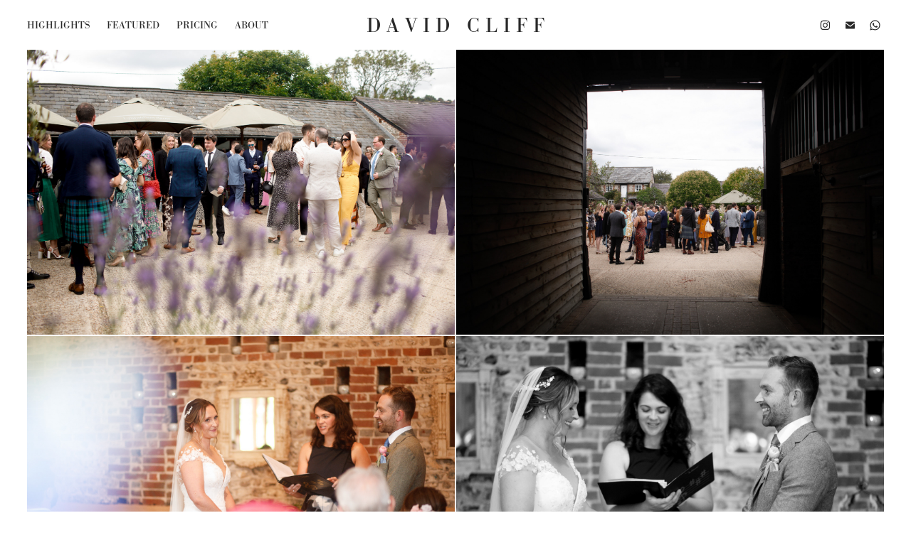

--- FILE ---
content_type: text/html; charset=utf-8
request_url: https://davidcliffphotography.com/sophie-and-james
body_size: 7725
content:
<!DOCTYPE HTML>
<html lang="en-US">
<head>
  <meta charset="UTF-8" />
  <meta name="viewport" content="width=device-width, initial-scale=1" />
      <meta name="keywords"  content="wedding,wedding photography,wedding photographer,london wedding,london wedding photography,london wedding photographer,uk wedding,uk wedding photography,uk wedding photographer,documentary wedding photography,documentary wedding photographer,wedding photojournalism,david cliff photography,david cliff photographer,west sussex wedding,west sussex wedding photography,west sussex wedding photographer,upwaltham barns,upwaltham barns wedding,upwaltham barns wedding photographer,barn wedding,upwaltham barns wedding photography" />
      <meta name="description"  content="Upwaltham Barns, West Sussex, UK" />
      <meta name="twitter:card"  content="summary_large_image" />
      <meta name="twitter:site"  content="@AdobePortfolio" />
      <meta  property="og:title" content="David Cliff Wedding Photographer | London, UK &amp; Worldwide - SOPHIE &amp; JAMES" />
      <meta  property="og:description" content="Upwaltham Barns, West Sussex, UK" />
      <meta  property="og:image" content="https://cdn.myportfolio.com/b14ca5cea8f19df58baffc3ef32cd983/95f3dd4e-20a0-40bc-bdb4-f5e8cda0b967_rwc_0x0x1600x1067x1600.JPG?h=69d08391ff4263270052017ebd89533f" />
        <link rel="icon" href="https://cdn.myportfolio.com/b14ca5cea8f19df58baffc3ef32cd983/39149faa-2506-4a49-bb8f-5a88d82b4b60_carw_1x1x32.jpg?h=a0c097544b644644bbcf2f21fcc7c7d2" />
      <link rel="stylesheet" href="/dist/css/main.css" type="text/css" />
      <link rel="stylesheet" href="https://cdn.myportfolio.com/b14ca5cea8f19df58baffc3ef32cd983/7817a93fe9c3851f572d33d2f43a5a8f1766197851.css?h=0f435bccb163e42e4b6103498ceaba15" type="text/css" />
    <link rel="canonical" href="https://davidcliffphotography.com/sophie-and-james" />
      <title>David Cliff Wedding Photographer | London, UK &amp; Worldwide - SOPHIE &amp; JAMES</title>
    <script type="text/javascript" src="//use.typekit.net/ik/[base64].js?cb=35f77bfb8b50944859ea3d3804e7194e7a3173fb" async onload="
    try {
      window.Typekit.load();
    } catch (e) {
      console.warn('Typekit not loaded.');
    }
    "></script>
</head>
  <body class="transition-enabled">  <div class='page-background-video page-background-video-with-panel'>
  </div>
  <div class="js-responsive-nav">
    <div class="responsive-nav has-social">
      <div class="close-responsive-click-area js-close-responsive-nav">
        <div class="close-responsive-button"></div>
      </div>
          <nav class="nav-container" data-hover-hint="nav" data-hover-hint-placement="bottom-start">
      <div class="page-title">
        <a href="/highlights" >HIGHLIGHTS</a>
      </div>
                <div class="gallery-title"><a href="/featured" >FEATURED</a></div>
      <div class="page-title">
        <a href="/pricing" >PRICING</a>
      </div>
      <div class="page-title">
        <a href="/about" >ABOUT</a>
      </div>
          </nav>
        <div class="social pf-nav-social" data-context="theme.nav" data-hover-hint="navSocialIcons" data-hover-hint-placement="bottom-start">
          <ul>
                  <li>
                    <a href="https://www.instagram.com/davidcliffweddings/" target="_blank">
                      <svg version="1.1" id="Layer_1" xmlns="http://www.w3.org/2000/svg" xmlns:xlink="http://www.w3.org/1999/xlink" viewBox="0 0 30 24" style="enable-background:new 0 0 30 24;" xml:space="preserve" class="icon">
                      <g>
                        <path d="M15,5.4c2.1,0,2.4,0,3.2,0c0.8,0,1.2,0.2,1.5,0.3c0.4,0.1,0.6,0.3,0.9,0.6c0.3,0.3,0.5,0.5,0.6,0.9
                          c0.1,0.3,0.2,0.7,0.3,1.5c0,0.8,0,1.1,0,3.2s0,2.4,0,3.2c0,0.8-0.2,1.2-0.3,1.5c-0.1,0.4-0.3,0.6-0.6,0.9c-0.3,0.3-0.5,0.5-0.9,0.6
                          c-0.3,0.1-0.7,0.2-1.5,0.3c-0.8,0-1.1,0-3.2,0s-2.4,0-3.2,0c-0.8,0-1.2-0.2-1.5-0.3c-0.4-0.1-0.6-0.3-0.9-0.6
                          c-0.3-0.3-0.5-0.5-0.6-0.9c-0.1-0.3-0.2-0.7-0.3-1.5c0-0.8,0-1.1,0-3.2s0-2.4,0-3.2c0-0.8,0.2-1.2,0.3-1.5c0.1-0.4,0.3-0.6,0.6-0.9
                          c0.3-0.3,0.5-0.5,0.9-0.6c0.3-0.1,0.7-0.2,1.5-0.3C12.6,5.4,12.9,5.4,15,5.4 M15,4c-2.2,0-2.4,0-3.3,0c-0.9,0-1.4,0.2-1.9,0.4
                          c-0.5,0.2-1,0.5-1.4,0.9C7.9,5.8,7.6,6.2,7.4,6.8C7.2,7.3,7.1,7.9,7,8.7C7,9.6,7,9.8,7,12s0,2.4,0,3.3c0,0.9,0.2,1.4,0.4,1.9
                          c0.2,0.5,0.5,1,0.9,1.4c0.4,0.4,0.9,0.7,1.4,0.9c0.5,0.2,1.1,0.3,1.9,0.4c0.9,0,1.1,0,3.3,0s2.4,0,3.3,0c0.9,0,1.4-0.2,1.9-0.4
                          c0.5-0.2,1-0.5,1.4-0.9c0.4-0.4,0.7-0.9,0.9-1.4c0.2-0.5,0.3-1.1,0.4-1.9c0-0.9,0-1.1,0-3.3s0-2.4,0-3.3c0-0.9-0.2-1.4-0.4-1.9
                          c-0.2-0.5-0.5-1-0.9-1.4c-0.4-0.4-0.9-0.7-1.4-0.9c-0.5-0.2-1.1-0.3-1.9-0.4C17.4,4,17.2,4,15,4L15,4L15,4z"/>
                        <path d="M15,7.9c-2.3,0-4.1,1.8-4.1,4.1s1.8,4.1,4.1,4.1s4.1-1.8,4.1-4.1S17.3,7.9,15,7.9L15,7.9z M15,14.7c-1.5,0-2.7-1.2-2.7-2.7
                          c0-1.5,1.2-2.7,2.7-2.7s2.7,1.2,2.7,2.7C17.7,13.5,16.5,14.7,15,14.7L15,14.7z"/>
                        <path d="M20.2,7.7c0,0.5-0.4,1-1,1s-1-0.4-1-1s0.4-1,1-1S20.2,7.2,20.2,7.7L20.2,7.7z"/>
                      </g>
                      </svg>
                    </a>
                  </li>
                  <li>
                    <a href="mailto:david@davidcliffphotography.com">
                      <svg version="1.1" id="Layer_1" xmlns="http://www.w3.org/2000/svg" xmlns:xlink="http://www.w3.org/1999/xlink" x="0px" y="0px" viewBox="0 0 30 24" style="enable-background:new 0 0 30 24;" xml:space="preserve" class="icon">
                        <g>
                          <path d="M15,13L7.1,7.1c0-0.5,0.4-1,1-1h13.8c0.5,0,1,0.4,1,1L15,13z M15,14.8l7.9-5.9v8.1c0,0.5-0.4,1-1,1H8.1c-0.5,0-1-0.4-1-1 V8.8L15,14.8z"/>
                        </g>
                      </svg>
                    </a>
                  </li>
                <li>
                  <a href="https://wa.me/447858954703" target="_blank">
                    <svg version="1.1" id="Layer_1" xmlns="http://www.w3.org/2000/svg" xmlns:xlink="http://www.w3.org/1999/xlink" x="0px" y="0px" viewBox="0 0 30 24" style="enable-background:new 0 0 30 24;" xml:space="preserve" class="icon">
                      <path fill-rule="evenodd" clip-rule="evenodd" d="M21.0232 5.97047C19.4251 4.37822 17.2998 3.50089 15.0355 3.5C10.37 3.5 6.57284 7.27871 6.57097 11.9234C6.57035 13.408 6.96014 14.8573 7.70082 16.1347L6.5 20.5L10.9872 19.3286C12.2235 19.9997 13.6154 20.3533 15.0321 20.3539H15.0356C19.7006 20.3539 23.4981 16.5748 23.5 11.9301C23.5009 9.67921 22.6213 7.56273 21.0232 5.97047ZM15.0356 18.9312H15.0327C13.7703 18.9307 12.5321 18.5932 11.452 17.9552L11.195 17.8035L8.53233 18.4986L9.24307 15.9149L9.07577 15.6501C8.37152 14.5353 7.99956 13.2468 8.00011 11.9239C8.00165 8.06344 11.1577 4.92274 15.0384 4.92274C16.9175 4.92345 18.6839 5.6527 20.0122 6.97612C21.3405 8.29954 22.0716 10.0587 22.0709 11.9295C22.0693 15.7902 18.9133 18.9312 15.0356 18.9312ZM18.8946 13.6874C18.6831 13.582 17.6433 13.0728 17.4494 13.0026C17.2555 12.9323 17.1146 12.8972 16.9735 13.1079C16.8326 13.3186 16.4272 13.7927 16.3038 13.9332C16.1805 14.0737 16.0571 14.0913 15.8456 13.9859C15.6341 13.8805 14.9527 13.6583 14.1448 12.9412C13.5161 12.3831 13.0916 11.6938 12.9682 11.4831C12.8449 11.2723 12.9551 11.1584 13.061 11.0535C13.1561 10.9592 13.2725 10.8077 13.3782 10.6847C13.484 10.5618 13.5192 10.474 13.5897 10.3336C13.6602 10.1931 13.625 10.0701 13.5721 9.96479C13.5192 9.85944 13.0963 8.82341 12.92 8.40198C12.7483 7.99154 12.5739 8.04708 12.4441 8.04065C12.3209 8.03455 12.1798 8.03324 12.0388 8.03324C11.8978 8.03324 11.6687 8.08593 11.4748 8.29663C11.2809 8.50736 10.7346 9.01658 10.7346 10.0526C10.7346 11.0886 11.4924 12.0895 11.5982 12.23C11.7039 12.3704 13.0895 14.4965 15.2111 15.4082C15.7157 15.6251 16.1097 15.7546 16.4169 15.8516C16.9235 16.0118 17.3846 15.9892 17.749 15.935C18.1554 15.8746 19.0003 15.4258 19.1766 14.9341C19.3528 14.4425 19.3528 14.021 19.2999 13.9332C19.2471 13.8454 19.1061 13.7927 18.8946 13.6874Z" />
                    </svg>
                  </a>
                </li>
          </ul>
        </div>
    </div>
  </div>
    <header class="site-header js-site-header  js-fixed-nav" data-context="theme.nav" data-hover-hint="nav" data-hover-hint-placement="top-start">
        <nav class="nav-container" data-hover-hint="nav" data-hover-hint-placement="bottom-start">
      <div class="page-title">
        <a href="/highlights" >HIGHLIGHTS</a>
      </div>
                <div class="gallery-title"><a href="/featured" >FEATURED</a></div>
      <div class="page-title">
        <a href="/pricing" >PRICING</a>
      </div>
      <div class="page-title">
        <a href="/about" >ABOUT</a>
      </div>
        </nav>
        <div class="logo-wrap" data-context="theme.logo.header" data-hover-hint="logo" data-hover-hint-placement="bottom-start">
          <div class="logo e2e-site-logo-text logo-text  ">
              <a href="/highlights" class="preserve-whitespace">D A V I D   C L I F F</a>

          </div>
        </div>
        <div class="social pf-nav-social" data-context="theme.nav" data-hover-hint="navSocialIcons" data-hover-hint-placement="bottom-start">
          <ul>
                  <li>
                    <a href="https://www.instagram.com/davidcliffweddings/" target="_blank">
                      <svg version="1.1" id="Layer_1" xmlns="http://www.w3.org/2000/svg" xmlns:xlink="http://www.w3.org/1999/xlink" viewBox="0 0 30 24" style="enable-background:new 0 0 30 24;" xml:space="preserve" class="icon">
                      <g>
                        <path d="M15,5.4c2.1,0,2.4,0,3.2,0c0.8,0,1.2,0.2,1.5,0.3c0.4,0.1,0.6,0.3,0.9,0.6c0.3,0.3,0.5,0.5,0.6,0.9
                          c0.1,0.3,0.2,0.7,0.3,1.5c0,0.8,0,1.1,0,3.2s0,2.4,0,3.2c0,0.8-0.2,1.2-0.3,1.5c-0.1,0.4-0.3,0.6-0.6,0.9c-0.3,0.3-0.5,0.5-0.9,0.6
                          c-0.3,0.1-0.7,0.2-1.5,0.3c-0.8,0-1.1,0-3.2,0s-2.4,0-3.2,0c-0.8,0-1.2-0.2-1.5-0.3c-0.4-0.1-0.6-0.3-0.9-0.6
                          c-0.3-0.3-0.5-0.5-0.6-0.9c-0.1-0.3-0.2-0.7-0.3-1.5c0-0.8,0-1.1,0-3.2s0-2.4,0-3.2c0-0.8,0.2-1.2,0.3-1.5c0.1-0.4,0.3-0.6,0.6-0.9
                          c0.3-0.3,0.5-0.5,0.9-0.6c0.3-0.1,0.7-0.2,1.5-0.3C12.6,5.4,12.9,5.4,15,5.4 M15,4c-2.2,0-2.4,0-3.3,0c-0.9,0-1.4,0.2-1.9,0.4
                          c-0.5,0.2-1,0.5-1.4,0.9C7.9,5.8,7.6,6.2,7.4,6.8C7.2,7.3,7.1,7.9,7,8.7C7,9.6,7,9.8,7,12s0,2.4,0,3.3c0,0.9,0.2,1.4,0.4,1.9
                          c0.2,0.5,0.5,1,0.9,1.4c0.4,0.4,0.9,0.7,1.4,0.9c0.5,0.2,1.1,0.3,1.9,0.4c0.9,0,1.1,0,3.3,0s2.4,0,3.3,0c0.9,0,1.4-0.2,1.9-0.4
                          c0.5-0.2,1-0.5,1.4-0.9c0.4-0.4,0.7-0.9,0.9-1.4c0.2-0.5,0.3-1.1,0.4-1.9c0-0.9,0-1.1,0-3.3s0-2.4,0-3.3c0-0.9-0.2-1.4-0.4-1.9
                          c-0.2-0.5-0.5-1-0.9-1.4c-0.4-0.4-0.9-0.7-1.4-0.9c-0.5-0.2-1.1-0.3-1.9-0.4C17.4,4,17.2,4,15,4L15,4L15,4z"/>
                        <path d="M15,7.9c-2.3,0-4.1,1.8-4.1,4.1s1.8,4.1,4.1,4.1s4.1-1.8,4.1-4.1S17.3,7.9,15,7.9L15,7.9z M15,14.7c-1.5,0-2.7-1.2-2.7-2.7
                          c0-1.5,1.2-2.7,2.7-2.7s2.7,1.2,2.7,2.7C17.7,13.5,16.5,14.7,15,14.7L15,14.7z"/>
                        <path d="M20.2,7.7c0,0.5-0.4,1-1,1s-1-0.4-1-1s0.4-1,1-1S20.2,7.2,20.2,7.7L20.2,7.7z"/>
                      </g>
                      </svg>
                    </a>
                  </li>
                  <li>
                    <a href="mailto:david@davidcliffphotography.com">
                      <svg version="1.1" id="Layer_1" xmlns="http://www.w3.org/2000/svg" xmlns:xlink="http://www.w3.org/1999/xlink" x="0px" y="0px" viewBox="0 0 30 24" style="enable-background:new 0 0 30 24;" xml:space="preserve" class="icon">
                        <g>
                          <path d="M15,13L7.1,7.1c0-0.5,0.4-1,1-1h13.8c0.5,0,1,0.4,1,1L15,13z M15,14.8l7.9-5.9v8.1c0,0.5-0.4,1-1,1H8.1c-0.5,0-1-0.4-1-1 V8.8L15,14.8z"/>
                        </g>
                      </svg>
                    </a>
                  </li>
                <li>
                  <a href="https://wa.me/447858954703" target="_blank">
                    <svg version="1.1" id="Layer_1" xmlns="http://www.w3.org/2000/svg" xmlns:xlink="http://www.w3.org/1999/xlink" x="0px" y="0px" viewBox="0 0 30 24" style="enable-background:new 0 0 30 24;" xml:space="preserve" class="icon">
                      <path fill-rule="evenodd" clip-rule="evenodd" d="M21.0232 5.97047C19.4251 4.37822 17.2998 3.50089 15.0355 3.5C10.37 3.5 6.57284 7.27871 6.57097 11.9234C6.57035 13.408 6.96014 14.8573 7.70082 16.1347L6.5 20.5L10.9872 19.3286C12.2235 19.9997 13.6154 20.3533 15.0321 20.3539H15.0356C19.7006 20.3539 23.4981 16.5748 23.5 11.9301C23.5009 9.67921 22.6213 7.56273 21.0232 5.97047ZM15.0356 18.9312H15.0327C13.7703 18.9307 12.5321 18.5932 11.452 17.9552L11.195 17.8035L8.53233 18.4986L9.24307 15.9149L9.07577 15.6501C8.37152 14.5353 7.99956 13.2468 8.00011 11.9239C8.00165 8.06344 11.1577 4.92274 15.0384 4.92274C16.9175 4.92345 18.6839 5.6527 20.0122 6.97612C21.3405 8.29954 22.0716 10.0587 22.0709 11.9295C22.0693 15.7902 18.9133 18.9312 15.0356 18.9312ZM18.8946 13.6874C18.6831 13.582 17.6433 13.0728 17.4494 13.0026C17.2555 12.9323 17.1146 12.8972 16.9735 13.1079C16.8326 13.3186 16.4272 13.7927 16.3038 13.9332C16.1805 14.0737 16.0571 14.0913 15.8456 13.9859C15.6341 13.8805 14.9527 13.6583 14.1448 12.9412C13.5161 12.3831 13.0916 11.6938 12.9682 11.4831C12.8449 11.2723 12.9551 11.1584 13.061 11.0535C13.1561 10.9592 13.2725 10.8077 13.3782 10.6847C13.484 10.5618 13.5192 10.474 13.5897 10.3336C13.6602 10.1931 13.625 10.0701 13.5721 9.96479C13.5192 9.85944 13.0963 8.82341 12.92 8.40198C12.7483 7.99154 12.5739 8.04708 12.4441 8.04065C12.3209 8.03455 12.1798 8.03324 12.0388 8.03324C11.8978 8.03324 11.6687 8.08593 11.4748 8.29663C11.2809 8.50736 10.7346 9.01658 10.7346 10.0526C10.7346 11.0886 11.4924 12.0895 11.5982 12.23C11.7039 12.3704 13.0895 14.4965 15.2111 15.4082C15.7157 15.6251 16.1097 15.7546 16.4169 15.8516C16.9235 16.0118 17.3846 15.9892 17.749 15.935C18.1554 15.8746 19.0003 15.4258 19.1766 14.9341C19.3528 14.4425 19.3528 14.021 19.2999 13.9332C19.2471 13.8454 19.1061 13.7927 18.8946 13.6874Z" />
                    </svg>
                  </a>
                </li>
          </ul>
        </div>
        <div class="hamburger-click-area js-hamburger">
          <div class="hamburger">
            <i></i>
            <i></i>
            <i></i>
          </div>
        </div>
    </header>
    <div class="header-placeholder"></div>
  <div class="site-wrap cfix js-site-wrap">
    <div class="site-container">
      <div class="site-content e2e-site-content">
        <main>
  <div class="page-container" data-context="page.page.container" data-hover-hint="pageContainer">
    <section class="page standard-modules">
      <div class="page-content js-page-content" data-context="pages" data-identity="id:p6527f65fcf262406580f59fdd2579e4da1eb4f1ee814d78bb4a48">
        <div id="project-canvas" class="js-project-modules modules content">
          <div id="project-modules">
              
              
              
              
              
              
              
              <div class="project-module module media_collection project-module-media_collection" data-id="m693ffc4201bcdc479e5202b1e90e2f83f62fd6c1fa2437d01c4a5"  style="padding-top: px;
padding-bottom: px;
  width: 94%;
">
  <div class="grid--main js-grid-main" data-grid-max-images="  2
">
    <div class="grid__item-container js-grid-item-container" data-flex-grow="389.87816307404" style="width:389.87816307404px; flex-grow:389.87816307404;" data-width="1600" data-height="1067">
      <script type="text/html" class="js-lightbox-slide-content">
        <div class="grid__image-wrapper">
          <img src="https://cdn.myportfolio.com/b14ca5cea8f19df58baffc3ef32cd983/a0f31f8f-2d78-43aa-8f88-78828f9a244d_rw_1920.JPG?h=bf0eb54cd60d690adbf68ac40da80cd0" srcset="https://cdn.myportfolio.com/b14ca5cea8f19df58baffc3ef32cd983/a0f31f8f-2d78-43aa-8f88-78828f9a244d_rw_600.JPG?h=c07a2951f20f53090305dd0e41d79d50 600w,https://cdn.myportfolio.com/b14ca5cea8f19df58baffc3ef32cd983/a0f31f8f-2d78-43aa-8f88-78828f9a244d_rw_1200.JPG?h=c149ebf79d8f347171036aec1d5cc7ec 1200w,https://cdn.myportfolio.com/b14ca5cea8f19df58baffc3ef32cd983/a0f31f8f-2d78-43aa-8f88-78828f9a244d_rw_1920.JPG?h=bf0eb54cd60d690adbf68ac40da80cd0 1600w,"  sizes="(max-width: 1600px) 100vw, 1600px">
        <div>
      </script>
      <img
        class="grid__item-image js-grid__item-image grid__item-image-lazy js-lazy"
        src="[data-uri]"
        
        data-src="https://cdn.myportfolio.com/b14ca5cea8f19df58baffc3ef32cd983/a0f31f8f-2d78-43aa-8f88-78828f9a244d_rw_1920.JPG?h=bf0eb54cd60d690adbf68ac40da80cd0"
        data-srcset="https://cdn.myportfolio.com/b14ca5cea8f19df58baffc3ef32cd983/a0f31f8f-2d78-43aa-8f88-78828f9a244d_rw_600.JPG?h=c07a2951f20f53090305dd0e41d79d50 600w,https://cdn.myportfolio.com/b14ca5cea8f19df58baffc3ef32cd983/a0f31f8f-2d78-43aa-8f88-78828f9a244d_rw_1200.JPG?h=c149ebf79d8f347171036aec1d5cc7ec 1200w,https://cdn.myportfolio.com/b14ca5cea8f19df58baffc3ef32cd983/a0f31f8f-2d78-43aa-8f88-78828f9a244d_rw_1920.JPG?h=bf0eb54cd60d690adbf68ac40da80cd0 1600w,"
      >
      <span class="grid__item-filler" style="padding-bottom:66.6875%;"></span>
    </div>
    <div class="grid__item-container js-grid-item-container" data-flex-grow="389.87816307404" style="width:389.87816307404px; flex-grow:389.87816307404;" data-width="1600" data-height="1067">
      <script type="text/html" class="js-lightbox-slide-content">
        <div class="grid__image-wrapper">
          <img src="https://cdn.myportfolio.com/b14ca5cea8f19df58baffc3ef32cd983/322b23f3-d221-4d11-9f3b-4560e6eb7605_rw_1920.JPG?h=91de69c81b5fee72dd0759de75191f41" srcset="https://cdn.myportfolio.com/b14ca5cea8f19df58baffc3ef32cd983/322b23f3-d221-4d11-9f3b-4560e6eb7605_rw_600.JPG?h=e25713279c9dc35e33d761df5b5fe68a 600w,https://cdn.myportfolio.com/b14ca5cea8f19df58baffc3ef32cd983/322b23f3-d221-4d11-9f3b-4560e6eb7605_rw_1200.JPG?h=590ca08ff284e47ecdf2a60381c82629 1200w,https://cdn.myportfolio.com/b14ca5cea8f19df58baffc3ef32cd983/322b23f3-d221-4d11-9f3b-4560e6eb7605_rw_1920.JPG?h=91de69c81b5fee72dd0759de75191f41 1600w,"  sizes="(max-width: 1600px) 100vw, 1600px">
        <div>
      </script>
      <img
        class="grid__item-image js-grid__item-image grid__item-image-lazy js-lazy"
        src="[data-uri]"
        
        data-src="https://cdn.myportfolio.com/b14ca5cea8f19df58baffc3ef32cd983/322b23f3-d221-4d11-9f3b-4560e6eb7605_rw_1920.JPG?h=91de69c81b5fee72dd0759de75191f41"
        data-srcset="https://cdn.myportfolio.com/b14ca5cea8f19df58baffc3ef32cd983/322b23f3-d221-4d11-9f3b-4560e6eb7605_rw_600.JPG?h=e25713279c9dc35e33d761df5b5fe68a 600w,https://cdn.myportfolio.com/b14ca5cea8f19df58baffc3ef32cd983/322b23f3-d221-4d11-9f3b-4560e6eb7605_rw_1200.JPG?h=590ca08ff284e47ecdf2a60381c82629 1200w,https://cdn.myportfolio.com/b14ca5cea8f19df58baffc3ef32cd983/322b23f3-d221-4d11-9f3b-4560e6eb7605_rw_1920.JPG?h=91de69c81b5fee72dd0759de75191f41 1600w,"
      >
      <span class="grid__item-filler" style="padding-bottom:66.6875%;"></span>
    </div>
    <div class="grid__item-container js-grid-item-container" data-flex-grow="389.87816307404" style="width:389.87816307404px; flex-grow:389.87816307404;" data-width="1600" data-height="1067">
      <script type="text/html" class="js-lightbox-slide-content">
        <div class="grid__image-wrapper">
          <img src="https://cdn.myportfolio.com/b14ca5cea8f19df58baffc3ef32cd983/aa13a979-ea30-4ead-b41b-ce9406580e86_rw_1920.JPG?h=9ab16f391285ba400e43712a67b3aa05" srcset="https://cdn.myportfolio.com/b14ca5cea8f19df58baffc3ef32cd983/aa13a979-ea30-4ead-b41b-ce9406580e86_rw_600.JPG?h=94789851d926f63aaebc26f652662274 600w,https://cdn.myportfolio.com/b14ca5cea8f19df58baffc3ef32cd983/aa13a979-ea30-4ead-b41b-ce9406580e86_rw_1200.JPG?h=ca7a363c6ca19315a67538fff2c01472 1200w,https://cdn.myportfolio.com/b14ca5cea8f19df58baffc3ef32cd983/aa13a979-ea30-4ead-b41b-ce9406580e86_rw_1920.JPG?h=9ab16f391285ba400e43712a67b3aa05 1600w,"  sizes="(max-width: 1600px) 100vw, 1600px">
        <div>
      </script>
      <img
        class="grid__item-image js-grid__item-image grid__item-image-lazy js-lazy"
        src="[data-uri]"
        
        data-src="https://cdn.myportfolio.com/b14ca5cea8f19df58baffc3ef32cd983/aa13a979-ea30-4ead-b41b-ce9406580e86_rw_1920.JPG?h=9ab16f391285ba400e43712a67b3aa05"
        data-srcset="https://cdn.myportfolio.com/b14ca5cea8f19df58baffc3ef32cd983/aa13a979-ea30-4ead-b41b-ce9406580e86_rw_600.JPG?h=94789851d926f63aaebc26f652662274 600w,https://cdn.myportfolio.com/b14ca5cea8f19df58baffc3ef32cd983/aa13a979-ea30-4ead-b41b-ce9406580e86_rw_1200.JPG?h=ca7a363c6ca19315a67538fff2c01472 1200w,https://cdn.myportfolio.com/b14ca5cea8f19df58baffc3ef32cd983/aa13a979-ea30-4ead-b41b-ce9406580e86_rw_1920.JPG?h=9ab16f391285ba400e43712a67b3aa05 1600w,"
      >
      <span class="grid__item-filler" style="padding-bottom:66.6875%;"></span>
    </div>
    <div class="grid__item-container js-grid-item-container" data-flex-grow="389.87816307404" style="width:389.87816307404px; flex-grow:389.87816307404;" data-width="1600" data-height="1067">
      <script type="text/html" class="js-lightbox-slide-content">
        <div class="grid__image-wrapper">
          <img src="https://cdn.myportfolio.com/b14ca5cea8f19df58baffc3ef32cd983/1b5f4e21-47a4-4a15-bdd4-72720134a615_rw_1920.JPG?h=15d5820a900288959925d6aba9af8558" srcset="https://cdn.myportfolio.com/b14ca5cea8f19df58baffc3ef32cd983/1b5f4e21-47a4-4a15-bdd4-72720134a615_rw_600.JPG?h=1790aba331167f51e608f7c52f74db63 600w,https://cdn.myportfolio.com/b14ca5cea8f19df58baffc3ef32cd983/1b5f4e21-47a4-4a15-bdd4-72720134a615_rw_1200.JPG?h=8c4bc34e3ca33d582f5a6abfef7fe709 1200w,https://cdn.myportfolio.com/b14ca5cea8f19df58baffc3ef32cd983/1b5f4e21-47a4-4a15-bdd4-72720134a615_rw_1920.JPG?h=15d5820a900288959925d6aba9af8558 1600w,"  sizes="(max-width: 1600px) 100vw, 1600px">
        <div>
      </script>
      <img
        class="grid__item-image js-grid__item-image grid__item-image-lazy js-lazy"
        src="[data-uri]"
        
        data-src="https://cdn.myportfolio.com/b14ca5cea8f19df58baffc3ef32cd983/1b5f4e21-47a4-4a15-bdd4-72720134a615_rw_1920.JPG?h=15d5820a900288959925d6aba9af8558"
        data-srcset="https://cdn.myportfolio.com/b14ca5cea8f19df58baffc3ef32cd983/1b5f4e21-47a4-4a15-bdd4-72720134a615_rw_600.JPG?h=1790aba331167f51e608f7c52f74db63 600w,https://cdn.myportfolio.com/b14ca5cea8f19df58baffc3ef32cd983/1b5f4e21-47a4-4a15-bdd4-72720134a615_rw_1200.JPG?h=8c4bc34e3ca33d582f5a6abfef7fe709 1200w,https://cdn.myportfolio.com/b14ca5cea8f19df58baffc3ef32cd983/1b5f4e21-47a4-4a15-bdd4-72720134a615_rw_1920.JPG?h=15d5820a900288959925d6aba9af8558 1600w,"
      >
      <span class="grid__item-filler" style="padding-bottom:66.6875%;"></span>
    </div>
    <div class="grid__item-container js-grid-item-container" data-flex-grow="173.3875" style="width:173.3875px; flex-grow:173.3875;" data-width="1067" data-height="1600">
      <script type="text/html" class="js-lightbox-slide-content">
        <div class="grid__image-wrapper">
          <img src="https://cdn.myportfolio.com/b14ca5cea8f19df58baffc3ef32cd983/f174fea9-246b-4474-951a-30b80d737c36_rw_1200.JPG?h=b269db29e47c9b8f9c86cc0dbba20eb1" srcset="https://cdn.myportfolio.com/b14ca5cea8f19df58baffc3ef32cd983/f174fea9-246b-4474-951a-30b80d737c36_rw_600.JPG?h=ee0a29a6ed66436dcea6319231313274 600w,https://cdn.myportfolio.com/b14ca5cea8f19df58baffc3ef32cd983/f174fea9-246b-4474-951a-30b80d737c36_rw_1200.JPG?h=b269db29e47c9b8f9c86cc0dbba20eb1 1067w,"  sizes="(max-width: 1067px) 100vw, 1067px">
        <div>
      </script>
      <img
        class="grid__item-image js-grid__item-image grid__item-image-lazy js-lazy"
        src="[data-uri]"
        
        data-src="https://cdn.myportfolio.com/b14ca5cea8f19df58baffc3ef32cd983/f174fea9-246b-4474-951a-30b80d737c36_rw_1200.JPG?h=b269db29e47c9b8f9c86cc0dbba20eb1"
        data-srcset="https://cdn.myportfolio.com/b14ca5cea8f19df58baffc3ef32cd983/f174fea9-246b-4474-951a-30b80d737c36_rw_600.JPG?h=ee0a29a6ed66436dcea6319231313274 600w,https://cdn.myportfolio.com/b14ca5cea8f19df58baffc3ef32cd983/f174fea9-246b-4474-951a-30b80d737c36_rw_1200.JPG?h=b269db29e47c9b8f9c86cc0dbba20eb1 1067w,"
      >
      <span class="grid__item-filler" style="padding-bottom:149.95313964386%;"></span>
    </div>
    <div class="grid__item-container js-grid-item-container" data-flex-grow="389.87816307404" style="width:389.87816307404px; flex-grow:389.87816307404;" data-width="1600" data-height="1067">
      <script type="text/html" class="js-lightbox-slide-content">
        <div class="grid__image-wrapper">
          <img src="https://cdn.myportfolio.com/b14ca5cea8f19df58baffc3ef32cd983/f9c1283f-a179-4cb1-8931-eac6a05b7552_rw_1920.JPG?h=4fe862d879b62efa0b226e837a5c5c9c" srcset="https://cdn.myportfolio.com/b14ca5cea8f19df58baffc3ef32cd983/f9c1283f-a179-4cb1-8931-eac6a05b7552_rw_600.JPG?h=7daa8f6e56faa13a06c5d07c2c54015b 600w,https://cdn.myportfolio.com/b14ca5cea8f19df58baffc3ef32cd983/f9c1283f-a179-4cb1-8931-eac6a05b7552_rw_1200.JPG?h=085cecff139d1f38078bf42b4bcdec26 1200w,https://cdn.myportfolio.com/b14ca5cea8f19df58baffc3ef32cd983/f9c1283f-a179-4cb1-8931-eac6a05b7552_rw_1920.JPG?h=4fe862d879b62efa0b226e837a5c5c9c 1600w,"  sizes="(max-width: 1600px) 100vw, 1600px">
        <div>
      </script>
      <img
        class="grid__item-image js-grid__item-image grid__item-image-lazy js-lazy"
        src="[data-uri]"
        
        data-src="https://cdn.myportfolio.com/b14ca5cea8f19df58baffc3ef32cd983/f9c1283f-a179-4cb1-8931-eac6a05b7552_rw_1920.JPG?h=4fe862d879b62efa0b226e837a5c5c9c"
        data-srcset="https://cdn.myportfolio.com/b14ca5cea8f19df58baffc3ef32cd983/f9c1283f-a179-4cb1-8931-eac6a05b7552_rw_600.JPG?h=7daa8f6e56faa13a06c5d07c2c54015b 600w,https://cdn.myportfolio.com/b14ca5cea8f19df58baffc3ef32cd983/f9c1283f-a179-4cb1-8931-eac6a05b7552_rw_1200.JPG?h=085cecff139d1f38078bf42b4bcdec26 1200w,https://cdn.myportfolio.com/b14ca5cea8f19df58baffc3ef32cd983/f9c1283f-a179-4cb1-8931-eac6a05b7552_rw_1920.JPG?h=4fe862d879b62efa0b226e837a5c5c9c 1600w,"
      >
      <span class="grid__item-filler" style="padding-bottom:66.6875%;"></span>
    </div>
    <div class="grid__item-container js-grid-item-container" data-flex-grow="389.87816307404" style="width:389.87816307404px; flex-grow:389.87816307404;" data-width="1600" data-height="1067">
      <script type="text/html" class="js-lightbox-slide-content">
        <div class="grid__image-wrapper">
          <img src="https://cdn.myportfolio.com/b14ca5cea8f19df58baffc3ef32cd983/b20835e2-eac7-41a8-8006-5525950f50e6_rw_1920.JPG?h=6b98b7d8e8557bebf10dc8be3b7ef329" srcset="https://cdn.myportfolio.com/b14ca5cea8f19df58baffc3ef32cd983/b20835e2-eac7-41a8-8006-5525950f50e6_rw_600.JPG?h=802fc48435e49d6403f88f63a6b1bb13 600w,https://cdn.myportfolio.com/b14ca5cea8f19df58baffc3ef32cd983/b20835e2-eac7-41a8-8006-5525950f50e6_rw_1200.JPG?h=24a43ca54fc85dd9dab622de4106b290 1200w,https://cdn.myportfolio.com/b14ca5cea8f19df58baffc3ef32cd983/b20835e2-eac7-41a8-8006-5525950f50e6_rw_1920.JPG?h=6b98b7d8e8557bebf10dc8be3b7ef329 1600w,"  sizes="(max-width: 1600px) 100vw, 1600px">
        <div>
      </script>
      <img
        class="grid__item-image js-grid__item-image grid__item-image-lazy js-lazy"
        src="[data-uri]"
        
        data-src="https://cdn.myportfolio.com/b14ca5cea8f19df58baffc3ef32cd983/b20835e2-eac7-41a8-8006-5525950f50e6_rw_1920.JPG?h=6b98b7d8e8557bebf10dc8be3b7ef329"
        data-srcset="https://cdn.myportfolio.com/b14ca5cea8f19df58baffc3ef32cd983/b20835e2-eac7-41a8-8006-5525950f50e6_rw_600.JPG?h=802fc48435e49d6403f88f63a6b1bb13 600w,https://cdn.myportfolio.com/b14ca5cea8f19df58baffc3ef32cd983/b20835e2-eac7-41a8-8006-5525950f50e6_rw_1200.JPG?h=24a43ca54fc85dd9dab622de4106b290 1200w,https://cdn.myportfolio.com/b14ca5cea8f19df58baffc3ef32cd983/b20835e2-eac7-41a8-8006-5525950f50e6_rw_1920.JPG?h=6b98b7d8e8557bebf10dc8be3b7ef329 1600w,"
      >
      <span class="grid__item-filler" style="padding-bottom:66.6875%;"></span>
    </div>
    <div class="grid__item-container js-grid-item-container" data-flex-grow="389.87816307404" style="width:389.87816307404px; flex-grow:389.87816307404;" data-width="1600" data-height="1067">
      <script type="text/html" class="js-lightbox-slide-content">
        <div class="grid__image-wrapper">
          <img src="https://cdn.myportfolio.com/b14ca5cea8f19df58baffc3ef32cd983/992961e3-83a7-4f03-9b46-6de5cf1a9cfd_rw_1920.JPG?h=35f601babbacedc4d895bd196a52d41e" srcset="https://cdn.myportfolio.com/b14ca5cea8f19df58baffc3ef32cd983/992961e3-83a7-4f03-9b46-6de5cf1a9cfd_rw_600.JPG?h=9917f1bd35557fc41dcf09a9f6755787 600w,https://cdn.myportfolio.com/b14ca5cea8f19df58baffc3ef32cd983/992961e3-83a7-4f03-9b46-6de5cf1a9cfd_rw_1200.JPG?h=c33765c99e1ce96035591c5b9bc49df0 1200w,https://cdn.myportfolio.com/b14ca5cea8f19df58baffc3ef32cd983/992961e3-83a7-4f03-9b46-6de5cf1a9cfd_rw_1920.JPG?h=35f601babbacedc4d895bd196a52d41e 1600w,"  sizes="(max-width: 1600px) 100vw, 1600px">
        <div>
      </script>
      <img
        class="grid__item-image js-grid__item-image grid__item-image-lazy js-lazy"
        src="[data-uri]"
        
        data-src="https://cdn.myportfolio.com/b14ca5cea8f19df58baffc3ef32cd983/992961e3-83a7-4f03-9b46-6de5cf1a9cfd_rw_1920.JPG?h=35f601babbacedc4d895bd196a52d41e"
        data-srcset="https://cdn.myportfolio.com/b14ca5cea8f19df58baffc3ef32cd983/992961e3-83a7-4f03-9b46-6de5cf1a9cfd_rw_600.JPG?h=9917f1bd35557fc41dcf09a9f6755787 600w,https://cdn.myportfolio.com/b14ca5cea8f19df58baffc3ef32cd983/992961e3-83a7-4f03-9b46-6de5cf1a9cfd_rw_1200.JPG?h=c33765c99e1ce96035591c5b9bc49df0 1200w,https://cdn.myportfolio.com/b14ca5cea8f19df58baffc3ef32cd983/992961e3-83a7-4f03-9b46-6de5cf1a9cfd_rw_1920.JPG?h=35f601babbacedc4d895bd196a52d41e 1600w,"
      >
      <span class="grid__item-filler" style="padding-bottom:66.6875%;"></span>
    </div>
    <div class="grid__item-container js-grid-item-container" data-flex-grow="389.87816307404" style="width:389.87816307404px; flex-grow:389.87816307404;" data-width="1600" data-height="1067">
      <script type="text/html" class="js-lightbox-slide-content">
        <div class="grid__image-wrapper">
          <img src="https://cdn.myportfolio.com/b14ca5cea8f19df58baffc3ef32cd983/a413af80-5084-4427-8695-bbc448b0d9e4_rw_1920.JPG?h=1ab4bb6a5267ad71eb68944f733603f4" srcset="https://cdn.myportfolio.com/b14ca5cea8f19df58baffc3ef32cd983/a413af80-5084-4427-8695-bbc448b0d9e4_rw_600.JPG?h=c584b4f3e1caa52736bbda17e9a7c069 600w,https://cdn.myportfolio.com/b14ca5cea8f19df58baffc3ef32cd983/a413af80-5084-4427-8695-bbc448b0d9e4_rw_1200.JPG?h=487745e7522012e2bb5784a858832afa 1200w,https://cdn.myportfolio.com/b14ca5cea8f19df58baffc3ef32cd983/a413af80-5084-4427-8695-bbc448b0d9e4_rw_1920.JPG?h=1ab4bb6a5267ad71eb68944f733603f4 1600w,"  sizes="(max-width: 1600px) 100vw, 1600px">
        <div>
      </script>
      <img
        class="grid__item-image js-grid__item-image grid__item-image-lazy js-lazy"
        src="[data-uri]"
        
        data-src="https://cdn.myportfolio.com/b14ca5cea8f19df58baffc3ef32cd983/a413af80-5084-4427-8695-bbc448b0d9e4_rw_1920.JPG?h=1ab4bb6a5267ad71eb68944f733603f4"
        data-srcset="https://cdn.myportfolio.com/b14ca5cea8f19df58baffc3ef32cd983/a413af80-5084-4427-8695-bbc448b0d9e4_rw_600.JPG?h=c584b4f3e1caa52736bbda17e9a7c069 600w,https://cdn.myportfolio.com/b14ca5cea8f19df58baffc3ef32cd983/a413af80-5084-4427-8695-bbc448b0d9e4_rw_1200.JPG?h=487745e7522012e2bb5784a858832afa 1200w,https://cdn.myportfolio.com/b14ca5cea8f19df58baffc3ef32cd983/a413af80-5084-4427-8695-bbc448b0d9e4_rw_1920.JPG?h=1ab4bb6a5267ad71eb68944f733603f4 1600w,"
      >
      <span class="grid__item-filler" style="padding-bottom:66.6875%;"></span>
    </div>
    <div class="grid__item-container js-grid-item-container" data-flex-grow="389.87816307404" style="width:389.87816307404px; flex-grow:389.87816307404;" data-width="1600" data-height="1067">
      <script type="text/html" class="js-lightbox-slide-content">
        <div class="grid__image-wrapper">
          <img src="https://cdn.myportfolio.com/b14ca5cea8f19df58baffc3ef32cd983/d7245949-dc30-498e-b2e2-bb5d6e2bf287_rw_1920.JPG?h=d2e16e8cc1aea8831bb1b474cc658e8c" srcset="https://cdn.myportfolio.com/b14ca5cea8f19df58baffc3ef32cd983/d7245949-dc30-498e-b2e2-bb5d6e2bf287_rw_600.JPG?h=a6558f50889317f4d33f2bc331af94b7 600w,https://cdn.myportfolio.com/b14ca5cea8f19df58baffc3ef32cd983/d7245949-dc30-498e-b2e2-bb5d6e2bf287_rw_1200.JPG?h=08bb2744a62810233a544cf42dfa50c1 1200w,https://cdn.myportfolio.com/b14ca5cea8f19df58baffc3ef32cd983/d7245949-dc30-498e-b2e2-bb5d6e2bf287_rw_1920.JPG?h=d2e16e8cc1aea8831bb1b474cc658e8c 1600w,"  sizes="(max-width: 1600px) 100vw, 1600px">
        <div>
      </script>
      <img
        class="grid__item-image js-grid__item-image grid__item-image-lazy js-lazy"
        src="[data-uri]"
        
        data-src="https://cdn.myportfolio.com/b14ca5cea8f19df58baffc3ef32cd983/d7245949-dc30-498e-b2e2-bb5d6e2bf287_rw_1920.JPG?h=d2e16e8cc1aea8831bb1b474cc658e8c"
        data-srcset="https://cdn.myportfolio.com/b14ca5cea8f19df58baffc3ef32cd983/d7245949-dc30-498e-b2e2-bb5d6e2bf287_rw_600.JPG?h=a6558f50889317f4d33f2bc331af94b7 600w,https://cdn.myportfolio.com/b14ca5cea8f19df58baffc3ef32cd983/d7245949-dc30-498e-b2e2-bb5d6e2bf287_rw_1200.JPG?h=08bb2744a62810233a544cf42dfa50c1 1200w,https://cdn.myportfolio.com/b14ca5cea8f19df58baffc3ef32cd983/d7245949-dc30-498e-b2e2-bb5d6e2bf287_rw_1920.JPG?h=d2e16e8cc1aea8831bb1b474cc658e8c 1600w,"
      >
      <span class="grid__item-filler" style="padding-bottom:66.6875%;"></span>
    </div>
    <div class="grid__item-container js-grid-item-container" data-flex-grow="389.87816307404" style="width:389.87816307404px; flex-grow:389.87816307404;" data-width="1600" data-height="1067">
      <script type="text/html" class="js-lightbox-slide-content">
        <div class="grid__image-wrapper">
          <img src="https://cdn.myportfolio.com/b14ca5cea8f19df58baffc3ef32cd983/3c22c6b5-5a0a-4481-8878-228a1dcf81bf_rw_1920.JPG?h=4c378d9e51f9f705191136a1d5daba42" srcset="https://cdn.myportfolio.com/b14ca5cea8f19df58baffc3ef32cd983/3c22c6b5-5a0a-4481-8878-228a1dcf81bf_rw_600.JPG?h=50ba2a4525c6008d07ee5740f80e659a 600w,https://cdn.myportfolio.com/b14ca5cea8f19df58baffc3ef32cd983/3c22c6b5-5a0a-4481-8878-228a1dcf81bf_rw_1200.JPG?h=5ef55cf2d976d85446d48b6ec0c00d4a 1200w,https://cdn.myportfolio.com/b14ca5cea8f19df58baffc3ef32cd983/3c22c6b5-5a0a-4481-8878-228a1dcf81bf_rw_1920.JPG?h=4c378d9e51f9f705191136a1d5daba42 1600w,"  sizes="(max-width: 1600px) 100vw, 1600px">
        <div>
      </script>
      <img
        class="grid__item-image js-grid__item-image grid__item-image-lazy js-lazy"
        src="[data-uri]"
        
        data-src="https://cdn.myportfolio.com/b14ca5cea8f19df58baffc3ef32cd983/3c22c6b5-5a0a-4481-8878-228a1dcf81bf_rw_1920.JPG?h=4c378d9e51f9f705191136a1d5daba42"
        data-srcset="https://cdn.myportfolio.com/b14ca5cea8f19df58baffc3ef32cd983/3c22c6b5-5a0a-4481-8878-228a1dcf81bf_rw_600.JPG?h=50ba2a4525c6008d07ee5740f80e659a 600w,https://cdn.myportfolio.com/b14ca5cea8f19df58baffc3ef32cd983/3c22c6b5-5a0a-4481-8878-228a1dcf81bf_rw_1200.JPG?h=5ef55cf2d976d85446d48b6ec0c00d4a 1200w,https://cdn.myportfolio.com/b14ca5cea8f19df58baffc3ef32cd983/3c22c6b5-5a0a-4481-8878-228a1dcf81bf_rw_1920.JPG?h=4c378d9e51f9f705191136a1d5daba42 1600w,"
      >
      <span class="grid__item-filler" style="padding-bottom:66.6875%;"></span>
    </div>
    <div class="grid__item-container js-grid-item-container" data-flex-grow="389.87816307404" style="width:389.87816307404px; flex-grow:389.87816307404;" data-width="1600" data-height="1067">
      <script type="text/html" class="js-lightbox-slide-content">
        <div class="grid__image-wrapper">
          <img src="https://cdn.myportfolio.com/b14ca5cea8f19df58baffc3ef32cd983/b90baf28-62eb-4710-9f7f-acb9e95799fb_rw_1920.JPG?h=24f12c2ff9bae461cbd7f0def3bb4be0" srcset="https://cdn.myportfolio.com/b14ca5cea8f19df58baffc3ef32cd983/b90baf28-62eb-4710-9f7f-acb9e95799fb_rw_600.JPG?h=46bd10d289b0787f3fade78c9f4a29df 600w,https://cdn.myportfolio.com/b14ca5cea8f19df58baffc3ef32cd983/b90baf28-62eb-4710-9f7f-acb9e95799fb_rw_1200.JPG?h=661320c537b1a2a3df0e7e3470c8501c 1200w,https://cdn.myportfolio.com/b14ca5cea8f19df58baffc3ef32cd983/b90baf28-62eb-4710-9f7f-acb9e95799fb_rw_1920.JPG?h=24f12c2ff9bae461cbd7f0def3bb4be0 1600w,"  sizes="(max-width: 1600px) 100vw, 1600px">
        <div>
      </script>
      <img
        class="grid__item-image js-grid__item-image grid__item-image-lazy js-lazy"
        src="[data-uri]"
        
        data-src="https://cdn.myportfolio.com/b14ca5cea8f19df58baffc3ef32cd983/b90baf28-62eb-4710-9f7f-acb9e95799fb_rw_1920.JPG?h=24f12c2ff9bae461cbd7f0def3bb4be0"
        data-srcset="https://cdn.myportfolio.com/b14ca5cea8f19df58baffc3ef32cd983/b90baf28-62eb-4710-9f7f-acb9e95799fb_rw_600.JPG?h=46bd10d289b0787f3fade78c9f4a29df 600w,https://cdn.myportfolio.com/b14ca5cea8f19df58baffc3ef32cd983/b90baf28-62eb-4710-9f7f-acb9e95799fb_rw_1200.JPG?h=661320c537b1a2a3df0e7e3470c8501c 1200w,https://cdn.myportfolio.com/b14ca5cea8f19df58baffc3ef32cd983/b90baf28-62eb-4710-9f7f-acb9e95799fb_rw_1920.JPG?h=24f12c2ff9bae461cbd7f0def3bb4be0 1600w,"
      >
      <span class="grid__item-filler" style="padding-bottom:66.6875%;"></span>
    </div>
    <div class="grid__item-container js-grid-item-container" data-flex-grow="389.87816307404" style="width:389.87816307404px; flex-grow:389.87816307404;" data-width="1600" data-height="1067">
      <script type="text/html" class="js-lightbox-slide-content">
        <div class="grid__image-wrapper">
          <img src="https://cdn.myportfolio.com/b14ca5cea8f19df58baffc3ef32cd983/18f2b5bc-b77d-43f1-9b6c-761baf5add34_rw_1920.JPG?h=58d176aefad9a67d128b1c805547ab44" srcset="https://cdn.myportfolio.com/b14ca5cea8f19df58baffc3ef32cd983/18f2b5bc-b77d-43f1-9b6c-761baf5add34_rw_600.JPG?h=94d994a6197c96521812ba5eebfefebe 600w,https://cdn.myportfolio.com/b14ca5cea8f19df58baffc3ef32cd983/18f2b5bc-b77d-43f1-9b6c-761baf5add34_rw_1200.JPG?h=531a9f2f3360d9d8bdc1d499bb3b0975 1200w,https://cdn.myportfolio.com/b14ca5cea8f19df58baffc3ef32cd983/18f2b5bc-b77d-43f1-9b6c-761baf5add34_rw_1920.JPG?h=58d176aefad9a67d128b1c805547ab44 1600w,"  sizes="(max-width: 1600px) 100vw, 1600px">
        <div>
      </script>
      <img
        class="grid__item-image js-grid__item-image grid__item-image-lazy js-lazy"
        src="[data-uri]"
        
        data-src="https://cdn.myportfolio.com/b14ca5cea8f19df58baffc3ef32cd983/18f2b5bc-b77d-43f1-9b6c-761baf5add34_rw_1920.JPG?h=58d176aefad9a67d128b1c805547ab44"
        data-srcset="https://cdn.myportfolio.com/b14ca5cea8f19df58baffc3ef32cd983/18f2b5bc-b77d-43f1-9b6c-761baf5add34_rw_600.JPG?h=94d994a6197c96521812ba5eebfefebe 600w,https://cdn.myportfolio.com/b14ca5cea8f19df58baffc3ef32cd983/18f2b5bc-b77d-43f1-9b6c-761baf5add34_rw_1200.JPG?h=531a9f2f3360d9d8bdc1d499bb3b0975 1200w,https://cdn.myportfolio.com/b14ca5cea8f19df58baffc3ef32cd983/18f2b5bc-b77d-43f1-9b6c-761baf5add34_rw_1920.JPG?h=58d176aefad9a67d128b1c805547ab44 1600w,"
      >
      <span class="grid__item-filler" style="padding-bottom:66.6875%;"></span>
    </div>
    <div class="grid__item-container js-grid-item-container" data-flex-grow="173.3875" style="width:173.3875px; flex-grow:173.3875;" data-width="1067" data-height="1600">
      <script type="text/html" class="js-lightbox-slide-content">
        <div class="grid__image-wrapper">
          <img src="https://cdn.myportfolio.com/b14ca5cea8f19df58baffc3ef32cd983/efb93f99-2c29-42b3-bc1e-72d1ca60df75_rw_1200.JPG?h=60efaa2b9d2a6059221c20824d2460b8" srcset="https://cdn.myportfolio.com/b14ca5cea8f19df58baffc3ef32cd983/efb93f99-2c29-42b3-bc1e-72d1ca60df75_rw_600.JPG?h=2961995ed2b1e8371e11adcdc004bf7d 600w,https://cdn.myportfolio.com/b14ca5cea8f19df58baffc3ef32cd983/efb93f99-2c29-42b3-bc1e-72d1ca60df75_rw_1200.JPG?h=60efaa2b9d2a6059221c20824d2460b8 1067w,"  sizes="(max-width: 1067px) 100vw, 1067px">
        <div>
      </script>
      <img
        class="grid__item-image js-grid__item-image grid__item-image-lazy js-lazy"
        src="[data-uri]"
        
        data-src="https://cdn.myportfolio.com/b14ca5cea8f19df58baffc3ef32cd983/efb93f99-2c29-42b3-bc1e-72d1ca60df75_rw_1200.JPG?h=60efaa2b9d2a6059221c20824d2460b8"
        data-srcset="https://cdn.myportfolio.com/b14ca5cea8f19df58baffc3ef32cd983/efb93f99-2c29-42b3-bc1e-72d1ca60df75_rw_600.JPG?h=2961995ed2b1e8371e11adcdc004bf7d 600w,https://cdn.myportfolio.com/b14ca5cea8f19df58baffc3ef32cd983/efb93f99-2c29-42b3-bc1e-72d1ca60df75_rw_1200.JPG?h=60efaa2b9d2a6059221c20824d2460b8 1067w,"
      >
      <span class="grid__item-filler" style="padding-bottom:149.95313964386%;"></span>
    </div>
    <div class="grid__item-container js-grid-item-container" data-flex-grow="389.87816307404" style="width:389.87816307404px; flex-grow:389.87816307404;" data-width="1600" data-height="1067">
      <script type="text/html" class="js-lightbox-slide-content">
        <div class="grid__image-wrapper">
          <img src="https://cdn.myportfolio.com/b14ca5cea8f19df58baffc3ef32cd983/624029c3-fc61-4f5e-9c1d-e1c0ecb33acf_rw_1920.JPG?h=109540c35a4ad9e5080754dcd0f603e5" srcset="https://cdn.myportfolio.com/b14ca5cea8f19df58baffc3ef32cd983/624029c3-fc61-4f5e-9c1d-e1c0ecb33acf_rw_600.JPG?h=1094eb02f8aed1b7f1c95c4290c80b15 600w,https://cdn.myportfolio.com/b14ca5cea8f19df58baffc3ef32cd983/624029c3-fc61-4f5e-9c1d-e1c0ecb33acf_rw_1200.JPG?h=ae111852429995909dc0fcbd3251f0e7 1200w,https://cdn.myportfolio.com/b14ca5cea8f19df58baffc3ef32cd983/624029c3-fc61-4f5e-9c1d-e1c0ecb33acf_rw_1920.JPG?h=109540c35a4ad9e5080754dcd0f603e5 1600w,"  sizes="(max-width: 1600px) 100vw, 1600px">
        <div>
      </script>
      <img
        class="grid__item-image js-grid__item-image grid__item-image-lazy js-lazy"
        src="[data-uri]"
        
        data-src="https://cdn.myportfolio.com/b14ca5cea8f19df58baffc3ef32cd983/624029c3-fc61-4f5e-9c1d-e1c0ecb33acf_rw_1920.JPG?h=109540c35a4ad9e5080754dcd0f603e5"
        data-srcset="https://cdn.myportfolio.com/b14ca5cea8f19df58baffc3ef32cd983/624029c3-fc61-4f5e-9c1d-e1c0ecb33acf_rw_600.JPG?h=1094eb02f8aed1b7f1c95c4290c80b15 600w,https://cdn.myportfolio.com/b14ca5cea8f19df58baffc3ef32cd983/624029c3-fc61-4f5e-9c1d-e1c0ecb33acf_rw_1200.JPG?h=ae111852429995909dc0fcbd3251f0e7 1200w,https://cdn.myportfolio.com/b14ca5cea8f19df58baffc3ef32cd983/624029c3-fc61-4f5e-9c1d-e1c0ecb33acf_rw_1920.JPG?h=109540c35a4ad9e5080754dcd0f603e5 1600w,"
      >
      <span class="grid__item-filler" style="padding-bottom:66.6875%;"></span>
    </div>
    <div class="grid__item-container js-grid-item-container" data-flex-grow="389.87816307404" style="width:389.87816307404px; flex-grow:389.87816307404;" data-width="1600" data-height="1067">
      <script type="text/html" class="js-lightbox-slide-content">
        <div class="grid__image-wrapper">
          <img src="https://cdn.myportfolio.com/b14ca5cea8f19df58baffc3ef32cd983/7302c79c-4431-4e2e-9792-08f9b9fb0144_rw_1920.JPG?h=f396d361a9593a92d383dc8935b73bcd" srcset="https://cdn.myportfolio.com/b14ca5cea8f19df58baffc3ef32cd983/7302c79c-4431-4e2e-9792-08f9b9fb0144_rw_600.JPG?h=305d96d8aa8366c3a171895ba4ff3d28 600w,https://cdn.myportfolio.com/b14ca5cea8f19df58baffc3ef32cd983/7302c79c-4431-4e2e-9792-08f9b9fb0144_rw_1200.JPG?h=5ef6b0803fc738bbe6956be8083a2d17 1200w,https://cdn.myportfolio.com/b14ca5cea8f19df58baffc3ef32cd983/7302c79c-4431-4e2e-9792-08f9b9fb0144_rw_1920.JPG?h=f396d361a9593a92d383dc8935b73bcd 1600w,"  sizes="(max-width: 1600px) 100vw, 1600px">
        <div>
      </script>
      <img
        class="grid__item-image js-grid__item-image grid__item-image-lazy js-lazy"
        src="[data-uri]"
        
        data-src="https://cdn.myportfolio.com/b14ca5cea8f19df58baffc3ef32cd983/7302c79c-4431-4e2e-9792-08f9b9fb0144_rw_1920.JPG?h=f396d361a9593a92d383dc8935b73bcd"
        data-srcset="https://cdn.myportfolio.com/b14ca5cea8f19df58baffc3ef32cd983/7302c79c-4431-4e2e-9792-08f9b9fb0144_rw_600.JPG?h=305d96d8aa8366c3a171895ba4ff3d28 600w,https://cdn.myportfolio.com/b14ca5cea8f19df58baffc3ef32cd983/7302c79c-4431-4e2e-9792-08f9b9fb0144_rw_1200.JPG?h=5ef6b0803fc738bbe6956be8083a2d17 1200w,https://cdn.myportfolio.com/b14ca5cea8f19df58baffc3ef32cd983/7302c79c-4431-4e2e-9792-08f9b9fb0144_rw_1920.JPG?h=f396d361a9593a92d383dc8935b73bcd 1600w,"
      >
      <span class="grid__item-filler" style="padding-bottom:66.6875%;"></span>
    </div>
    <div class="grid__item-container js-grid-item-container" data-flex-grow="389.87816307404" style="width:389.87816307404px; flex-grow:389.87816307404;" data-width="1600" data-height="1067">
      <script type="text/html" class="js-lightbox-slide-content">
        <div class="grid__image-wrapper">
          <img src="https://cdn.myportfolio.com/b14ca5cea8f19df58baffc3ef32cd983/605d92b2-2e55-4af7-b614-128017a51224_rw_1920.JPG?h=144c5632c2de7289ff77640c2edfe8d0" srcset="https://cdn.myportfolio.com/b14ca5cea8f19df58baffc3ef32cd983/605d92b2-2e55-4af7-b614-128017a51224_rw_600.JPG?h=86aa92717ff78a8e6ca6218c98ebcb82 600w,https://cdn.myportfolio.com/b14ca5cea8f19df58baffc3ef32cd983/605d92b2-2e55-4af7-b614-128017a51224_rw_1200.JPG?h=36914147272efbdea20fb6597ed8b44d 1200w,https://cdn.myportfolio.com/b14ca5cea8f19df58baffc3ef32cd983/605d92b2-2e55-4af7-b614-128017a51224_rw_1920.JPG?h=144c5632c2de7289ff77640c2edfe8d0 1600w,"  sizes="(max-width: 1600px) 100vw, 1600px">
        <div>
      </script>
      <img
        class="grid__item-image js-grid__item-image grid__item-image-lazy js-lazy"
        src="[data-uri]"
        
        data-src="https://cdn.myportfolio.com/b14ca5cea8f19df58baffc3ef32cd983/605d92b2-2e55-4af7-b614-128017a51224_rw_1920.JPG?h=144c5632c2de7289ff77640c2edfe8d0"
        data-srcset="https://cdn.myportfolio.com/b14ca5cea8f19df58baffc3ef32cd983/605d92b2-2e55-4af7-b614-128017a51224_rw_600.JPG?h=86aa92717ff78a8e6ca6218c98ebcb82 600w,https://cdn.myportfolio.com/b14ca5cea8f19df58baffc3ef32cd983/605d92b2-2e55-4af7-b614-128017a51224_rw_1200.JPG?h=36914147272efbdea20fb6597ed8b44d 1200w,https://cdn.myportfolio.com/b14ca5cea8f19df58baffc3ef32cd983/605d92b2-2e55-4af7-b614-128017a51224_rw_1920.JPG?h=144c5632c2de7289ff77640c2edfe8d0 1600w,"
      >
      <span class="grid__item-filler" style="padding-bottom:66.6875%;"></span>
    </div>
    <div class="grid__item-container js-grid-item-container" data-flex-grow="389.87816307404" style="width:389.87816307404px; flex-grow:389.87816307404;" data-width="1600" data-height="1067">
      <script type="text/html" class="js-lightbox-slide-content">
        <div class="grid__image-wrapper">
          <img src="https://cdn.myportfolio.com/b14ca5cea8f19df58baffc3ef32cd983/2fcb475e-51e7-4111-a952-6acdde48f8a1_rw_1920.JPG?h=d22d1fc56ff192c5b22579f9fe9c943a" srcset="https://cdn.myportfolio.com/b14ca5cea8f19df58baffc3ef32cd983/2fcb475e-51e7-4111-a952-6acdde48f8a1_rw_600.JPG?h=084167bad18c15f4263370349e0b748d 600w,https://cdn.myportfolio.com/b14ca5cea8f19df58baffc3ef32cd983/2fcb475e-51e7-4111-a952-6acdde48f8a1_rw_1200.JPG?h=98a622b8e8f562414c16c9ed2cdcecd7 1200w,https://cdn.myportfolio.com/b14ca5cea8f19df58baffc3ef32cd983/2fcb475e-51e7-4111-a952-6acdde48f8a1_rw_1920.JPG?h=d22d1fc56ff192c5b22579f9fe9c943a 1600w,"  sizes="(max-width: 1600px) 100vw, 1600px">
        <div>
      </script>
      <img
        class="grid__item-image js-grid__item-image grid__item-image-lazy js-lazy"
        src="[data-uri]"
        
        data-src="https://cdn.myportfolio.com/b14ca5cea8f19df58baffc3ef32cd983/2fcb475e-51e7-4111-a952-6acdde48f8a1_rw_1920.JPG?h=d22d1fc56ff192c5b22579f9fe9c943a"
        data-srcset="https://cdn.myportfolio.com/b14ca5cea8f19df58baffc3ef32cd983/2fcb475e-51e7-4111-a952-6acdde48f8a1_rw_600.JPG?h=084167bad18c15f4263370349e0b748d 600w,https://cdn.myportfolio.com/b14ca5cea8f19df58baffc3ef32cd983/2fcb475e-51e7-4111-a952-6acdde48f8a1_rw_1200.JPG?h=98a622b8e8f562414c16c9ed2cdcecd7 1200w,https://cdn.myportfolio.com/b14ca5cea8f19df58baffc3ef32cd983/2fcb475e-51e7-4111-a952-6acdde48f8a1_rw_1920.JPG?h=d22d1fc56ff192c5b22579f9fe9c943a 1600w,"
      >
      <span class="grid__item-filler" style="padding-bottom:66.6875%;"></span>
    </div>
    <div class="grid__item-container js-grid-item-container" data-flex-grow="389.87816307404" style="width:389.87816307404px; flex-grow:389.87816307404;" data-width="1600" data-height="1067">
      <script type="text/html" class="js-lightbox-slide-content">
        <div class="grid__image-wrapper">
          <img src="https://cdn.myportfolio.com/b14ca5cea8f19df58baffc3ef32cd983/98ece5f2-05cd-4ae7-824a-c684269cab7c_rw_1920.JPG?h=818b44692db8995647354c1e0ac0f2f0" srcset="https://cdn.myportfolio.com/b14ca5cea8f19df58baffc3ef32cd983/98ece5f2-05cd-4ae7-824a-c684269cab7c_rw_600.JPG?h=8fbea393dd7969cc19c0b6775c2e339e 600w,https://cdn.myportfolio.com/b14ca5cea8f19df58baffc3ef32cd983/98ece5f2-05cd-4ae7-824a-c684269cab7c_rw_1200.JPG?h=bed8bd4f4804d6dd96c3fb0a26e3a1a5 1200w,https://cdn.myportfolio.com/b14ca5cea8f19df58baffc3ef32cd983/98ece5f2-05cd-4ae7-824a-c684269cab7c_rw_1920.JPG?h=818b44692db8995647354c1e0ac0f2f0 1600w,"  sizes="(max-width: 1600px) 100vw, 1600px">
        <div>
      </script>
      <img
        class="grid__item-image js-grid__item-image grid__item-image-lazy js-lazy"
        src="[data-uri]"
        
        data-src="https://cdn.myportfolio.com/b14ca5cea8f19df58baffc3ef32cd983/98ece5f2-05cd-4ae7-824a-c684269cab7c_rw_1920.JPG?h=818b44692db8995647354c1e0ac0f2f0"
        data-srcset="https://cdn.myportfolio.com/b14ca5cea8f19df58baffc3ef32cd983/98ece5f2-05cd-4ae7-824a-c684269cab7c_rw_600.JPG?h=8fbea393dd7969cc19c0b6775c2e339e 600w,https://cdn.myportfolio.com/b14ca5cea8f19df58baffc3ef32cd983/98ece5f2-05cd-4ae7-824a-c684269cab7c_rw_1200.JPG?h=bed8bd4f4804d6dd96c3fb0a26e3a1a5 1200w,https://cdn.myportfolio.com/b14ca5cea8f19df58baffc3ef32cd983/98ece5f2-05cd-4ae7-824a-c684269cab7c_rw_1920.JPG?h=818b44692db8995647354c1e0ac0f2f0 1600w,"
      >
      <span class="grid__item-filler" style="padding-bottom:66.6875%;"></span>
    </div>
    <div class="grid__item-container js-grid-item-container" data-flex-grow="389.87816307404" style="width:389.87816307404px; flex-grow:389.87816307404;" data-width="1600" data-height="1067">
      <script type="text/html" class="js-lightbox-slide-content">
        <div class="grid__image-wrapper">
          <img src="https://cdn.myportfolio.com/b14ca5cea8f19df58baffc3ef32cd983/736b48bf-fc9e-4eb9-ad45-5597d91d3f5a_rw_1920.JPG?h=80404eb26e3ce6cf44bf3a6c43b313b1" srcset="https://cdn.myportfolio.com/b14ca5cea8f19df58baffc3ef32cd983/736b48bf-fc9e-4eb9-ad45-5597d91d3f5a_rw_600.JPG?h=e32fab767f0ea7d7acbfa2223fcf571c 600w,https://cdn.myportfolio.com/b14ca5cea8f19df58baffc3ef32cd983/736b48bf-fc9e-4eb9-ad45-5597d91d3f5a_rw_1200.JPG?h=ec89cc04bee7b268b9fb46a488372698 1200w,https://cdn.myportfolio.com/b14ca5cea8f19df58baffc3ef32cd983/736b48bf-fc9e-4eb9-ad45-5597d91d3f5a_rw_1920.JPG?h=80404eb26e3ce6cf44bf3a6c43b313b1 1600w,"  sizes="(max-width: 1600px) 100vw, 1600px">
        <div>
      </script>
      <img
        class="grid__item-image js-grid__item-image grid__item-image-lazy js-lazy"
        src="[data-uri]"
        
        data-src="https://cdn.myportfolio.com/b14ca5cea8f19df58baffc3ef32cd983/736b48bf-fc9e-4eb9-ad45-5597d91d3f5a_rw_1920.JPG?h=80404eb26e3ce6cf44bf3a6c43b313b1"
        data-srcset="https://cdn.myportfolio.com/b14ca5cea8f19df58baffc3ef32cd983/736b48bf-fc9e-4eb9-ad45-5597d91d3f5a_rw_600.JPG?h=e32fab767f0ea7d7acbfa2223fcf571c 600w,https://cdn.myportfolio.com/b14ca5cea8f19df58baffc3ef32cd983/736b48bf-fc9e-4eb9-ad45-5597d91d3f5a_rw_1200.JPG?h=ec89cc04bee7b268b9fb46a488372698 1200w,https://cdn.myportfolio.com/b14ca5cea8f19df58baffc3ef32cd983/736b48bf-fc9e-4eb9-ad45-5597d91d3f5a_rw_1920.JPG?h=80404eb26e3ce6cf44bf3a6c43b313b1 1600w,"
      >
      <span class="grid__item-filler" style="padding-bottom:66.6875%;"></span>
    </div>
    <div class="grid__item-container js-grid-item-container" data-flex-grow="389.87816307404" style="width:389.87816307404px; flex-grow:389.87816307404;" data-width="1600" data-height="1067">
      <script type="text/html" class="js-lightbox-slide-content">
        <div class="grid__image-wrapper">
          <img src="https://cdn.myportfolio.com/b14ca5cea8f19df58baffc3ef32cd983/066a42b6-c201-40a1-9b2d-0f15e0289a18_rw_1920.JPG?h=d261b12f62736fb805a9bca2939d7ea1" srcset="https://cdn.myportfolio.com/b14ca5cea8f19df58baffc3ef32cd983/066a42b6-c201-40a1-9b2d-0f15e0289a18_rw_600.JPG?h=5bdc7726b575fdab8b2e6afc8d61bebe 600w,https://cdn.myportfolio.com/b14ca5cea8f19df58baffc3ef32cd983/066a42b6-c201-40a1-9b2d-0f15e0289a18_rw_1200.JPG?h=9790cbeaa46911f15058a25f220a02f6 1200w,https://cdn.myportfolio.com/b14ca5cea8f19df58baffc3ef32cd983/066a42b6-c201-40a1-9b2d-0f15e0289a18_rw_1920.JPG?h=d261b12f62736fb805a9bca2939d7ea1 1600w,"  sizes="(max-width: 1600px) 100vw, 1600px">
        <div>
      </script>
      <img
        class="grid__item-image js-grid__item-image grid__item-image-lazy js-lazy"
        src="[data-uri]"
        
        data-src="https://cdn.myportfolio.com/b14ca5cea8f19df58baffc3ef32cd983/066a42b6-c201-40a1-9b2d-0f15e0289a18_rw_1920.JPG?h=d261b12f62736fb805a9bca2939d7ea1"
        data-srcset="https://cdn.myportfolio.com/b14ca5cea8f19df58baffc3ef32cd983/066a42b6-c201-40a1-9b2d-0f15e0289a18_rw_600.JPG?h=5bdc7726b575fdab8b2e6afc8d61bebe 600w,https://cdn.myportfolio.com/b14ca5cea8f19df58baffc3ef32cd983/066a42b6-c201-40a1-9b2d-0f15e0289a18_rw_1200.JPG?h=9790cbeaa46911f15058a25f220a02f6 1200w,https://cdn.myportfolio.com/b14ca5cea8f19df58baffc3ef32cd983/066a42b6-c201-40a1-9b2d-0f15e0289a18_rw_1920.JPG?h=d261b12f62736fb805a9bca2939d7ea1 1600w,"
      >
      <span class="grid__item-filler" style="padding-bottom:66.6875%;"></span>
    </div>
    <div class="grid__item-container js-grid-item-container" data-flex-grow="389.87816307404" style="width:389.87816307404px; flex-grow:389.87816307404;" data-width="1600" data-height="1067">
      <script type="text/html" class="js-lightbox-slide-content">
        <div class="grid__image-wrapper">
          <img src="https://cdn.myportfolio.com/b14ca5cea8f19df58baffc3ef32cd983/2b38aec3-2f3d-4d9e-ae4a-29a41560880d_rw_1920.JPG?h=87e046053cf191b17d1ea4a4a7c2160c" srcset="https://cdn.myportfolio.com/b14ca5cea8f19df58baffc3ef32cd983/2b38aec3-2f3d-4d9e-ae4a-29a41560880d_rw_600.JPG?h=fe21cbaeb6e2d4275407fe49114c273c 600w,https://cdn.myportfolio.com/b14ca5cea8f19df58baffc3ef32cd983/2b38aec3-2f3d-4d9e-ae4a-29a41560880d_rw_1200.JPG?h=b9daa90f91c08364f96f9ad02d9d547e 1200w,https://cdn.myportfolio.com/b14ca5cea8f19df58baffc3ef32cd983/2b38aec3-2f3d-4d9e-ae4a-29a41560880d_rw_1920.JPG?h=87e046053cf191b17d1ea4a4a7c2160c 1600w,"  sizes="(max-width: 1600px) 100vw, 1600px">
        <div>
      </script>
      <img
        class="grid__item-image js-grid__item-image grid__item-image-lazy js-lazy"
        src="[data-uri]"
        
        data-src="https://cdn.myportfolio.com/b14ca5cea8f19df58baffc3ef32cd983/2b38aec3-2f3d-4d9e-ae4a-29a41560880d_rw_1920.JPG?h=87e046053cf191b17d1ea4a4a7c2160c"
        data-srcset="https://cdn.myportfolio.com/b14ca5cea8f19df58baffc3ef32cd983/2b38aec3-2f3d-4d9e-ae4a-29a41560880d_rw_600.JPG?h=fe21cbaeb6e2d4275407fe49114c273c 600w,https://cdn.myportfolio.com/b14ca5cea8f19df58baffc3ef32cd983/2b38aec3-2f3d-4d9e-ae4a-29a41560880d_rw_1200.JPG?h=b9daa90f91c08364f96f9ad02d9d547e 1200w,https://cdn.myportfolio.com/b14ca5cea8f19df58baffc3ef32cd983/2b38aec3-2f3d-4d9e-ae4a-29a41560880d_rw_1920.JPG?h=87e046053cf191b17d1ea4a4a7c2160c 1600w,"
      >
      <span class="grid__item-filler" style="padding-bottom:66.6875%;"></span>
    </div>
    <div class="grid__item-container js-grid-item-container" data-flex-grow="389.87816307404" style="width:389.87816307404px; flex-grow:389.87816307404;" data-width="1600" data-height="1067">
      <script type="text/html" class="js-lightbox-slide-content">
        <div class="grid__image-wrapper">
          <img src="https://cdn.myportfolio.com/b14ca5cea8f19df58baffc3ef32cd983/c29c1cce-3e82-4a48-8fe3-1a52846de502_rw_1920.JPG?h=f9837740a28b08b49e1963b520d79a62" srcset="https://cdn.myportfolio.com/b14ca5cea8f19df58baffc3ef32cd983/c29c1cce-3e82-4a48-8fe3-1a52846de502_rw_600.JPG?h=f56141044bf5db4cf76002fff8bb73e5 600w,https://cdn.myportfolio.com/b14ca5cea8f19df58baffc3ef32cd983/c29c1cce-3e82-4a48-8fe3-1a52846de502_rw_1200.JPG?h=50b089c74754f6aab029dc6bcdce31c4 1200w,https://cdn.myportfolio.com/b14ca5cea8f19df58baffc3ef32cd983/c29c1cce-3e82-4a48-8fe3-1a52846de502_rw_1920.JPG?h=f9837740a28b08b49e1963b520d79a62 1600w,"  sizes="(max-width: 1600px) 100vw, 1600px">
        <div>
      </script>
      <img
        class="grid__item-image js-grid__item-image grid__item-image-lazy js-lazy"
        src="[data-uri]"
        
        data-src="https://cdn.myportfolio.com/b14ca5cea8f19df58baffc3ef32cd983/c29c1cce-3e82-4a48-8fe3-1a52846de502_rw_1920.JPG?h=f9837740a28b08b49e1963b520d79a62"
        data-srcset="https://cdn.myportfolio.com/b14ca5cea8f19df58baffc3ef32cd983/c29c1cce-3e82-4a48-8fe3-1a52846de502_rw_600.JPG?h=f56141044bf5db4cf76002fff8bb73e5 600w,https://cdn.myportfolio.com/b14ca5cea8f19df58baffc3ef32cd983/c29c1cce-3e82-4a48-8fe3-1a52846de502_rw_1200.JPG?h=50b089c74754f6aab029dc6bcdce31c4 1200w,https://cdn.myportfolio.com/b14ca5cea8f19df58baffc3ef32cd983/c29c1cce-3e82-4a48-8fe3-1a52846de502_rw_1920.JPG?h=f9837740a28b08b49e1963b520d79a62 1600w,"
      >
      <span class="grid__item-filler" style="padding-bottom:66.6875%;"></span>
    </div>
    <div class="grid__item-container js-grid-item-container" data-flex-grow="389.87816307404" style="width:389.87816307404px; flex-grow:389.87816307404;" data-width="1600" data-height="1067">
      <script type="text/html" class="js-lightbox-slide-content">
        <div class="grid__image-wrapper">
          <img src="https://cdn.myportfolio.com/b14ca5cea8f19df58baffc3ef32cd983/8eecc5c8-87e2-4ef1-b402-c20b93b0fb11_rw_1920.JPG?h=a7abac787a4f9431d9ddc3b8eb4e01b0" srcset="https://cdn.myportfolio.com/b14ca5cea8f19df58baffc3ef32cd983/8eecc5c8-87e2-4ef1-b402-c20b93b0fb11_rw_600.JPG?h=d3461ee336fd3e47d428ba704c6b26a9 600w,https://cdn.myportfolio.com/b14ca5cea8f19df58baffc3ef32cd983/8eecc5c8-87e2-4ef1-b402-c20b93b0fb11_rw_1200.JPG?h=3008303d860f749bfb6367ec3f9cdebe 1200w,https://cdn.myportfolio.com/b14ca5cea8f19df58baffc3ef32cd983/8eecc5c8-87e2-4ef1-b402-c20b93b0fb11_rw_1920.JPG?h=a7abac787a4f9431d9ddc3b8eb4e01b0 1600w,"  sizes="(max-width: 1600px) 100vw, 1600px">
        <div>
      </script>
      <img
        class="grid__item-image js-grid__item-image grid__item-image-lazy js-lazy"
        src="[data-uri]"
        
        data-src="https://cdn.myportfolio.com/b14ca5cea8f19df58baffc3ef32cd983/8eecc5c8-87e2-4ef1-b402-c20b93b0fb11_rw_1920.JPG?h=a7abac787a4f9431d9ddc3b8eb4e01b0"
        data-srcset="https://cdn.myportfolio.com/b14ca5cea8f19df58baffc3ef32cd983/8eecc5c8-87e2-4ef1-b402-c20b93b0fb11_rw_600.JPG?h=d3461ee336fd3e47d428ba704c6b26a9 600w,https://cdn.myportfolio.com/b14ca5cea8f19df58baffc3ef32cd983/8eecc5c8-87e2-4ef1-b402-c20b93b0fb11_rw_1200.JPG?h=3008303d860f749bfb6367ec3f9cdebe 1200w,https://cdn.myportfolio.com/b14ca5cea8f19df58baffc3ef32cd983/8eecc5c8-87e2-4ef1-b402-c20b93b0fb11_rw_1920.JPG?h=a7abac787a4f9431d9ddc3b8eb4e01b0 1600w,"
      >
      <span class="grid__item-filler" style="padding-bottom:66.6875%;"></span>
    </div>
    <div class="js-grid-spacer"></div>
  </div>
</div>

              
              
          </div>
        </div>
      </div>
    </section>
  </div>
              <footer class="site-footer" data-hover-hint="footer">
                <div class="footer-text">
                  ALL IMAGES COPYRIGHT © 2017-2026 DAVID CLIFF. ALL RIGHTS RESERVED.
                </div>
              </footer>
        </main>
      </div>
    </div>
  </div>
</body>
<script type="text/javascript">
  // fix for Safari's back/forward cache
  window.onpageshow = function(e) {
    if (e.persisted) { window.location.reload(); }
  };
</script>
  <script type="text/javascript">var __config__ = {"page_id":"p6527f65fcf262406580f59fdd2579e4da1eb4f1ee814d78bb4a48","theme":{"name":"marta"},"pageTransition":true,"linkTransition":true,"disableDownload":true,"localizedValidationMessages":{"required":"This field is required","Email":"This field must be a valid email address"},"lightbox":{"enabled":true,"color":{"opacity":0.95,"hex":"#EEEEEE"}},"cookie_banner":{"enabled":false}};</script>
  <script type="text/javascript" src="/site/translations?cb=35f77bfb8b50944859ea3d3804e7194e7a3173fb"></script>
  <script type="text/javascript" src="/dist/js/main.js?cb=35f77bfb8b50944859ea3d3804e7194e7a3173fb"></script>
</html>
